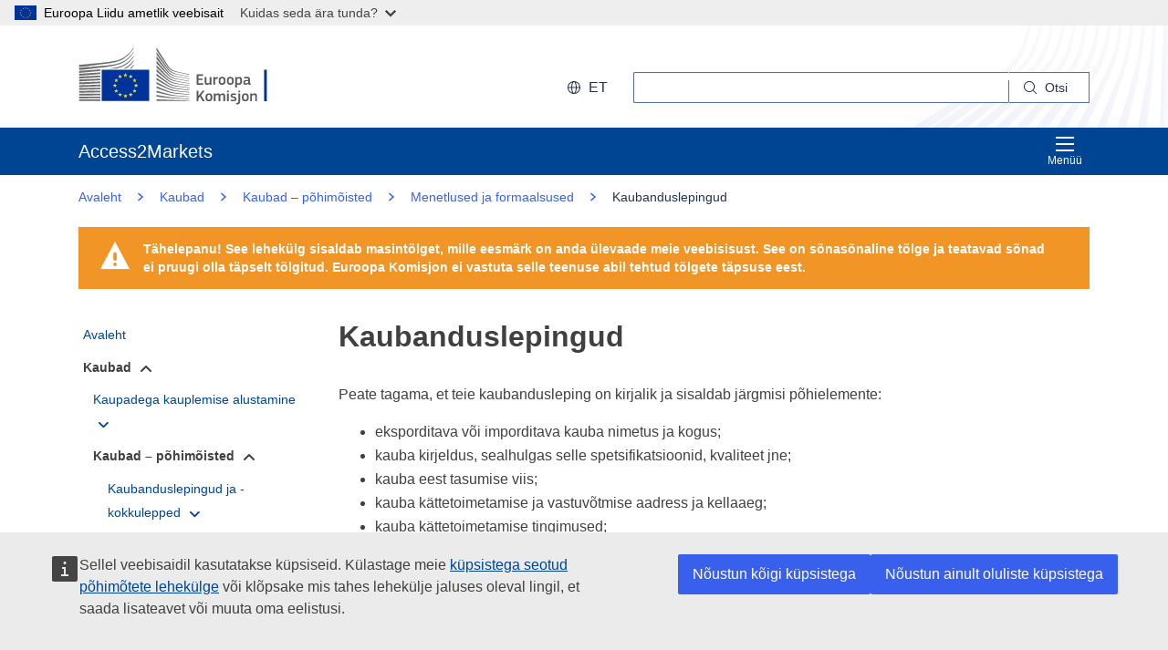

--- FILE ---
content_type: image/svg+xml;charset=UTF-8
request_url: https://trade.ec.europa.eu/access-to-markets/resources/images/logo/positive/logo-ec--et.svg
body_size: 7144
content:
<svg
  width="291"
  height="72"
  viewBox="0 0 291 72"
  fill="none"
  xmlns="http://www.w3.org/2000/svg"
>
<path
    d="M86.9932 27.5411H86.9369H28.567V66.1905H86.9369H86.9932V27.5411Z"
    fill="#003399"
  />
<path
    d="M58.3093 33.3809H60.3442L58.703 34.645L59.3421 36.6472L57.711 35.4135L56.08 36.6472L56.7191 34.645L55.0676 33.3809H57.0975L57.711 31.4293L58.3093 33.3809Z"
    fill="#FFED00"
  />
<path
    d="M58.3808 59.1574H60.4158L58.7796 60.3759L59.4137 62.3023L57.7826 61.1141L56.1516 62.3023L56.7958 60.3759L55.1392 59.1574H57.1691L57.7826 57.2816L58.3808 59.1574Z"
    fill="#FFED00"
  />
<path
    d="M64.8283 57.4535H66.8684L65.2271 58.667L65.8663 60.5934L64.2301 59.4052L62.5991 60.5934L63.2433 58.667L61.5867 57.4535H63.6165L64.2301 55.5726L64.8283 57.4535Z"
    fill="#FFED00"
  />
<path
    d="M64.8283 35.1001H66.8684L65.2271 36.3186L65.8663 38.245L64.2301 37.0568L62.5991 38.245L63.2433 36.3186L61.5867 35.1001H63.6165L64.2301 33.2242L64.8283 35.1001Z"
    fill="#FFED00"
  />
<path
    d="M69.6192 39.8377H71.6491L70.0129 41.0512L70.6469 42.9776L69.0159 41.7894L67.3848 42.9776L68.0291 41.0512L66.3724 39.8377H68.4023L69.0159 37.9568L69.6192 39.8377Z"
    fill="#FFED00"
  />
<path
    d="M69.6192 52.7815H71.6491L70.0129 54.0001L70.6469 55.9265L69.0159 54.7383L67.3848 55.9265L68.0291 54.0001L66.3724 52.7815H68.4023L69.0159 50.9057L69.6192 52.7815Z"
    fill="#FFED00"
  />
<path
    d="M71.4087 46.2085H73.4488L71.8076 47.427L72.4467 49.3534L70.8105 48.1652L69.1795 49.3534L69.8237 47.427L68.1671 46.2085H70.197L70.8105 44.3326L71.4087 46.2085Z"
    fill="#FFED00"
  />
<path
    d="M51.7391 35.1203H53.7689L52.1328 36.3338L52.7668 38.2602L51.1357 37.072L49.5047 38.2602L50.1489 36.3338L48.4974 35.1203H50.5222L51.1357 33.2394L51.7391 35.1203Z"
    fill="#FFED00"
  />
<path
    d="M47.0811 39.8528H49.1212L47.4799 41.0663L48.1139 42.9927L46.4829 41.8045L44.8518 42.9927L45.4961 41.0663L43.8395 39.8528H45.8693L46.4829 37.9719L47.0811 39.8528Z"
    fill="#FFED00"
  />
<path
    d="M45.3529 46.2287H47.3879L45.7517 47.4422L46.3857 49.3686L44.7547 48.1855L43.1237 49.3686L43.7679 47.4422L42.1164 46.2287H44.1411L44.7547 44.3478L45.3529 46.2287Z"
    fill="#FFED00"
  />
<path
    d="M47.0811 52.7967H49.1212L47.4799 54.0153L48.1139 55.9417L46.4829 54.7535L44.8518 55.9417L45.4961 54.0153L43.8395 52.7967H45.8693L46.4829 50.9209L47.0811 52.7967Z"
    fill="#FFED00"
  />
<path
    d="M51.8055 57.4686H53.8354L52.1992 58.6821L52.8332 60.6085L51.2022 59.4203L49.5711 60.6085L50.2154 58.6821L48.5639 57.4686H50.5886L51.2022 55.5877L51.8055 57.4686Z"
    fill="#FFED00"
  />
<path
    d="M95.8693 0.00505726C95.8693 0.00505726 107.869 18.9101 110.068 22.3736C112.262 25.8371 114.772 28.5826 123.653 30.4433C132.535 32.304 136.4 33.1837 136.4 33.1837V33.8562C136.4 33.8562 130.755 32.668 123.495 31.0652C116.234 29.4624 113.264 28.9214 109.956 24.3657C107.2 20.5736 95.8693 3.61517 95.8693 3.61517V0V0.00505726Z"
    fill="#6D6E70"
  />
<path
    d="M95.8693 21.595C95.8693 21.595 106.796 32.9158 109.956 36.1669C113.31 39.6152 117.6 40.8894 123.551 41.941C129.232 42.9422 136.395 44.1 136.395 44.1V44.7371C136.395 44.7371 129.666 43.645 123.551 42.6135C117.553 41.5972 113.356 41.0309 109.92 37.9011C106.842 35.1 95.8693 24.9219 95.8693 24.9219V21.5899V21.595Z"
    fill="#6D6E70"
  />
<path
    d="M95.8693 26.6966C95.8693 26.6966 106.259 36.2377 109.956 39.4989C113.356 42.4972 116.112 43.4326 123.587 44.7422C131.062 46.0517 136.395 46.8658 136.395 46.8658V47.5382C136.395 47.5382 129.63 46.441 123.551 45.4804C117.472 44.5248 113.596 44.1455 109.956 41.2281C105.758 37.8607 95.8693 29.8113 95.8693 29.8113V26.6916V26.6966Z"
    fill="#6D6E70"
  />
<path
    d="M95.8693 32.1321C95.8693 32.1321 107.737 41.4456 109.956 43.0737C112.175 44.7018 115.109 46.6029 123.623 47.8214C132.064 49.0298 136.395 49.6265 136.395 49.6265V50.3343C136.395 50.3343 128.741 49.2371 123.623 48.6001C118.505 47.963 114.583 47.69 109.991 44.6664C105.523 41.7237 95.8693 35.004 95.8693 35.004V32.1321Z"
    fill="#6D6E70"
  />
<path
    d="M95.8693 37.3602C95.8693 37.3602 107.772 45.1973 110.027 46.4411C112.282 47.6798 114.931 49.7023 123.623 50.7995C132.315 51.8967 136.395 52.3922 136.395 52.3922V53.0647C136.395 53.0647 129.206 52.286 123.587 51.6843C117.973 51.0826 114.143 50.2686 109.956 47.9984C105.768 45.7332 95.8693 40.0096 95.8693 40.0096V37.3602Z"
    fill="#6D6E70"
  />
<path
    d="M95.8693 42.5882C95.8693 42.5882 106.392 48.2511 109.956 50.0157C113.928 51.9876 117.364 52.9331 123.587 53.6663C129.697 54.3843 136.395 55.082 136.395 55.082V55.7191C136.395 55.7191 130.203 55.0618 123.587 54.4449C117.027 53.8281 114.69 53.5449 109.956 51.4668C105.722 49.6062 95.8693 45.0657 95.8693 45.0657V42.5831V42.5882Z"
    fill="#6D6E70"
  />
<path
    d="M95.8693 47.8871C95.8693 47.8871 104.183 51.4062 110.027 53.7017C115.774 55.9568 120.166 56.1489 123.658 56.5382C125.197 56.7101 136.395 57.8478 136.395 57.8478V58.4848C136.395 58.4848 129.707 57.9539 123.623 57.423C117.538 56.8921 114.915 56.6646 109.991 55.0517C105.006 53.4135 95.8693 50.2635 95.8693 50.2635V47.8921V47.8871Z"
    fill="#6D6E70"
  />
<path
    d="M95.8693 53.2922C95.8693 53.2922 104.265 55.8658 109.991 57.3523C115.718 58.8388 120.974 59.4455 123.623 59.6175C126.271 59.7944 136.4 60.6085 136.4 60.6085V61.2102C136.4 61.2102 130.638 60.8208 123.587 60.3253C117.886 59.9259 113.31 59.5012 109.956 58.768C106.244 57.959 95.8693 55.522 95.8693 55.522V53.2922Z"
    fill="#6D6E70"
  />
<path
    d="M95.8693 58.6063C95.8693 58.6063 102.736 59.7793 109.991 60.9675C115.432 61.8574 122.799 62.4186 123.587 62.454C124.374 62.4894 136.395 63.3035 136.395 63.3035V63.9405C136.395 63.9405 128.7 63.5462 123.587 63.2681C118.259 62.9748 112.962 62.6563 109.956 62.3478C103.217 61.6551 95.8693 60.7349 95.8693 60.7349V58.6063Z"
    fill="#6D6E70"
  />
<path
    d="M95.8693 64.1074C95.8693 64.1074 106.699 64.5119 109.991 64.5826C113.284 64.6534 136.395 65.5737 136.395 65.5737V66.1956H95.8693V64.1074Z"
    fill="#6D6E70"
  />
<path
    d="M123.582 33.3657C113.78 31.2775 111.561 27.7332 109.915 25.5388C108.268 23.3393 95.8642 5.41516 95.8642 5.41516V8.71179C96.355 9.34382 106.97 23.8348 109.95 27.627C113.31 31.8994 118.571 32.8702 123.582 33.932C128.587 34.9938 136.395 36.4753 136.395 36.4753V35.909C136.395 35.909 126.118 33.9017 123.582 33.3657Z"
    fill="#6D6E70"
  />
<path
    d="M123.582 36.2023C115.534 34.645 112.277 32.127 109.915 29.0832C107.552 26.0343 95.8642 10.4461 95.8642 10.4461V14.2787C96.355 14.85 107.046 27.7534 109.915 30.9995C113.259 34.7866 117.927 35.7826 123.582 36.809C129.237 37.8355 136.39 39.1804 136.39 39.1804V38.6141C136.39 38.6141 128.224 37.1023 123.582 36.2074V36.2023Z"
    fill="#6D6E70"
  />
<path
    d="M123.582 39.1399C115.212 37.5321 113.494 36.2124 109.95 32.3748C107.721 29.963 96.3448 16.6804 95.8642 16.1191V19.6585C95.8642 19.6585 106.494 30.8731 109.915 34.1849C114.399 38.5332 118.607 38.8619 123.582 39.7467C128.557 40.6315 136.39 42.0473 136.39 42.0473V41.4456C136.39 41.4456 126.931 39.7871 123.582 39.145V39.1399Z"
    fill="#6D6E70"
  />
<path
    d="M0.782944 27.7787C0.782944 27.7787 28.4954 24.8562 36.2569 23.7792C48.5281 22.0803 58.57 20.2702 67.8603 6.18875C67.8603 6.18875 67.8705 5.38987 67.8603 5.03088C62.1696 13.591 54.3211 19.4309 43.5122 21.1247C32.9539 22.7831 0.777832 25.2051 0.777832 25.2051V27.7787H0.782944Z"
    fill="#6D6E70"
  />
<path
    d="M0.777832 24.2849C0.777832 24.2849 26.4604 21.1045 34.9224 19.9315C48.3082 18.0809 57.7212 16.4174 67.8552 1.05675C67.8552 1.05675 67.8603 0.394392 67.8552 0.00506592C61.648 9.34384 53.9836 15.3759 42.1931 17.2264C30.6735 19.0365 0.777832 21.6759 0.777832 21.6759V24.2899V24.2849Z"
    fill="#6D6E70"
  />
<path d="M26.9973 64.1326H0.793167V66.1854H26.9973V64.1326Z" fill="#6D6E70" />
<path
    d="M67.8552 22.5708C67.8552 22.5708 67.8705 21.3624 67.8654 21.1045C66.6332 22.9601 65.0124 24.6438 63.141 26.1253H64.9766C66.0094 25.0736 66.9758 23.8955 67.8501 22.5708H67.8552Z"
    fill="#6D6E70"
  />
<path
    d="M67.8552 17.1101C67.8552 17.1101 67.8654 16.0382 67.8603 15.7449C64.8897 20.2146 60.4669 23.7843 55.3539 26.1506L58.3706 26.1404C61.8577 24.1331 65.0993 21.2815 67.8501 17.1101H67.8552Z"
    fill="#6D6E70"
  />
<path
    d="M67.8552 11.6495C67.8552 11.6495 67.8654 10.7141 67.8552 10.3905C62.686 18.172 54.6483 23.4961 44.8212 25.0383C42.4948 25.4023 38.706 25.8068 34.3037 26.2164L46.3039 26.1759C54.224 24.4315 61.6378 21.059 67.845 11.6495H67.8552Z"
    fill="#6D6E70"
  />
<path
    d="M27.0024 60.6742C13.6319 60.745 0.793167 60.8006 0.793167 60.8006V62.9394C0.793167 62.9394 14.2403 62.8433 27.0024 62.7371V60.6742Z"
    fill="#6D6E70"
  />
<path
    d="M27.0024 57.0034C13.7239 57.15 0.788055 57.2613 0.788055 57.2613V59.4456C0.788055 59.4456 14.3733 59.2686 27.0024 59.0714V57.0034Z"
    fill="#6D6E70"
  />
<path
    d="M26.9973 53.3225C13.816 53.55 0.788055 53.722 0.788055 53.722V55.9517C0.788055 55.9517 14.5164 55.6837 26.9973 55.3905V53.3225Z"
    fill="#6D6E70"
  />
<path
    d="M27.0024 49.6214C13.9182 49.9399 0.788055 50.1776 0.788055 50.1776V52.4478C0.788055 52.4478 14.6749 52.0736 27.0024 51.6843V49.6163V49.6214Z"
    fill="#6D6E70"
  />
<path
    d="M27.0075 45.9102C14.0205 46.3197 0.788055 46.6433 0.788055 46.6433V48.959C0.788055 48.959 14.8437 48.4736 27.0075 47.9781V45.9152V45.9102Z"
    fill="#6D6E70"
  />
<path
    d="M27.0024 42.1838C14.1176 42.6995 0.788055 43.104 0.788055 43.104V45.4602C0.788055 45.4602 15.0175 44.8433 27.0024 44.2315V42.1787V42.1838Z"
    fill="#6D6E70"
  />
<path
    d="M27.0075 38.4321C14.2199 39.059 0.782944 39.5596 0.782944 39.5596V41.9613C0.782944 41.9613 15.2016 41.1978 27.0075 40.4647V38.4321Z"
    fill="#6D6E70"
  />
<path
    d="M27.0075 34.6602C14.317 35.4085 0.782944 36.0203 0.782944 36.0203V38.4624C0.782944 38.4624 15.3959 37.5321 27.0075 36.6725V34.6602Z"
    fill="#6D6E70"
  />
<path
    d="M27.0075 30.868C14.404 31.7478 0.782944 32.486 0.782944 32.486V34.9737C0.782944 34.9737 15.5902 33.8512 27.0075 32.8602V30.8731V30.868Z"
    fill="#6D6E70"
  />
<path
    d="M27.0075 27.0405C14.4807 28.0669 0.777832 28.9416 0.777832 28.9416V31.4697C0.777832 31.4697 15.7845 30.1247 27.0075 28.9922V27.0405Z"
    fill="#6D6E70"
  />
<path
    d="M145.394 33.551C145.394 33.3017 145.511 33.1643 145.781 33.1643H152.895C153.124 33.1643 153.261 33.3017 153.261 33.5307V34.7316C153.261 34.9656 153.164 35.0776 152.874 35.0776H147.598V38.4055H152.274C152.523 38.4055 152.661 38.5225 152.661 38.7515V39.9524C152.661 40.1865 152.564 40.2984 152.274 40.2984H147.598V44.1046H153.012C153.246 44.1046 153.358 44.2217 153.358 44.471V45.6515C153.358 45.9009 153.261 45.9976 152.991 45.9976H145.781C145.511 45.9976 145.394 45.8805 145.394 45.6515V33.5459V33.551Z"
    fill="#58595B"
  />
<path
    d="M163.108 46.0034H161.734C161.444 46.0034 161.367 45.866 161.367 45.637V45.0366L161.327 45.0162C160.573 45.5403 159.256 46.1764 158.08 46.1764C155.47 46.1764 155.22 44.6295 155.22 42.5992V36.9153C155.22 36.6812 155.317 36.5286 155.587 36.5286H156.996C157.246 36.5286 157.342 36.666 157.342 36.9153V42.3498C157.342 43.51 157.576 44.2428 158.752 44.2428C159.581 44.2428 160.858 43.622 161.362 43.3726V36.9153C161.362 36.6812 161.438 36.5286 161.729 36.5286H163.102C163.372 36.5286 163.469 36.666 163.469 36.9153V45.637C163.469 45.8864 163.372 46.0034 163.102 46.0034H163.108Z"
    fill="#58595B"
  />
<path
    d="M168.018 45.6365C168.018 45.8706 167.921 46.0029 167.652 46.0029H166.262C165.993 46.0029 165.896 45.8859 165.896 45.6365V36.9148C165.896 36.6654 165.993 36.5281 166.262 36.5281H167.636C167.926 36.5281 168.023 36.6807 168.023 36.9148V37.7646L168.064 37.8053C168.644 37.2659 170.018 36.6044 170.924 36.4314C171.173 36.3754 171.351 36.4314 171.387 36.7621L171.524 38.0597C171.544 38.3294 171.565 38.4464 171.158 38.5228C170.074 38.7365 168.705 39.1232 168.028 39.4132V45.6365H168.018Z"
    fill="#58595B"
  />
<path
    d="M176.526 46.1557C172.638 46.1557 172.389 43.3164 172.389 41.1079C172.389 39.2913 172.796 36.3349 176.526 36.3349C180.256 36.3349 180.8 38.8283 180.8 41.1079C180.8 43.3876 180.53 46.1557 176.526 46.1557ZM176.546 38.1922C174.902 38.1922 174.536 39.2354 174.536 41.2453C174.536 43.2553 174.902 44.2984 176.526 44.2984C178.286 44.2984 178.632 43.3113 178.632 41.2453C178.632 39.1794 178.302 38.1922 176.546 38.1922Z"
    fill="#58595B"
  />
<path
    d="M186.637 46.1557C182.749 46.1557 182.5 43.3164 182.5 41.1079C182.5 39.2913 182.907 36.3349 186.637 36.3349C190.367 36.3349 190.911 38.8283 190.911 41.1079C190.911 43.3876 190.641 46.1557 186.637 46.1557ZM186.657 38.1922C185.013 38.1922 184.647 39.2354 184.647 41.2453C184.647 43.2553 185.013 44.2984 186.637 44.2984C188.397 44.2984 188.743 43.3113 188.743 41.2453C188.743 39.1794 188.413 38.1922 186.657 38.1922Z"
    fill="#58595B"
  />
<path
    d="M197.312 46.1758C196.676 46.1758 195.786 46.0588 194.895 45.7484L194.875 45.7687V49.1729C194.875 49.3867 194.819 49.5597 194.509 49.5597H193.135C192.824 49.5597 192.768 49.4223 192.768 49.1729V36.9147C192.768 36.6653 192.865 36.528 193.135 36.528H194.509C194.778 36.528 194.855 36.6806 194.855 36.9147V37.4948L194.911 37.5355C195.608 37.0521 196.844 36.3753 197.964 36.3753C200.498 36.3753 201.154 38.2886 201.154 41.2094C201.154 44.3592 200.36 46.1758 197.307 46.1758H197.312ZM197.465 38.3089C196.671 38.3089 195.455 38.8687 194.875 39.1791V44.0132C195.745 44.2625 196.442 44.3439 197.099 44.3439C198.493 44.3439 198.976 43.6265 198.976 41.1941C198.976 38.7618 198.493 38.314 197.47 38.314L197.465 38.3089Z"
    fill="#58595B"
  />
<path
    d="M208.858 44.8986C207.892 45.6313 206.594 46.1554 205.302 46.1554C203.251 46.1554 202.656 45.036 202.656 43.4127C202.635 41.1483 203.856 40.1815 206.289 40.1815H208.762V39.6777C208.762 38.5176 208.334 38.1105 206.752 38.1105C206.116 38.1105 204.895 38.2072 204.121 38.2835C203.734 38.3395 203.638 38.3242 203.582 38.0494L203.409 37.3319C203.373 37.0826 203.429 36.9248 203.851 36.7518C204.681 36.4618 206.207 36.3244 207.118 36.3244C210.461 36.3244 210.868 37.6983 210.868 39.8609V43.5908C210.868 44.3846 210.965 44.405 211.566 44.4813C211.856 44.5017 211.932 44.5576 211.932 44.7714V45.5855C211.932 45.7992 211.795 45.9315 211.469 45.9926C211.158 46.0486 210.853 46.0893 210.558 46.0893C209.647 46.0893 209.087 45.8196 208.894 44.9087L208.853 44.8884L208.858 44.8986ZM208.741 41.6928H206.38C205.414 41.6928 204.793 42.0388 204.793 43.316C204.793 44.1658 205.083 44.4355 205.994 44.4355C206.823 44.4355 208.004 43.9521 208.741 43.5247V41.6877V41.6928Z"
    fill="#58595B"
  />
<path
    d="M147.623 59.7064L149.094 57.8134L152.34 53.8138C152.513 53.6205 152.671 53.5238 152.976 53.5238H154.737C155.007 53.5238 155.083 53.7172 154.91 53.9105L150.717 59.0143L155.047 65.9551C155.2 66.2044 155.068 66.3621 154.854 66.3621H153.073C152.742 66.3621 152.61 66.2248 152.457 65.9958L149.287 60.7393L147.588 62.846V65.9958C147.588 66.2095 147.511 66.3621 147.242 66.3621H145.791C145.522 66.3621 145.405 66.2451 145.405 65.9958V53.9105C145.405 53.6612 145.522 53.5238 145.791 53.5238H147.242C147.511 53.5238 147.588 53.6765 147.588 53.9105V59.7114H147.628L147.623 59.7064Z"
    fill="#58595B"
  />
<path
    d="M160.324 66.5092C156.436 66.5092 156.187 63.6698 156.187 61.4614C156.187 59.6448 156.594 56.6884 160.324 56.6884C164.054 56.6884 164.598 59.1817 164.598 61.4614C164.598 63.7411 164.329 66.5092 160.324 66.5092ZM160.344 58.5457C158.701 58.5457 158.334 59.5888 158.334 61.5988C158.334 63.6088 158.701 64.6519 160.324 64.6519C162.085 64.6519 162.431 63.6647 162.431 61.5988C162.431 59.5328 162.1 58.5457 160.344 58.5457Z"
    fill="#58595B"
  />
<path
    d="M179.991 66.3569H178.597C178.327 66.3569 178.23 66.2399 178.23 65.9905V60.5C178.23 59.0701 177.884 58.663 176.918 58.663C176.2 58.663 175.04 59.2228 174.445 59.5332C174.445 59.7265 174.465 60.0726 174.465 60.5204V65.9905C174.465 66.2246 174.389 66.3569 174.098 66.3569H172.689C172.44 66.3569 172.358 66.2399 172.358 65.9905V60.4033C172.358 59.2228 172.048 58.663 171.081 58.663C170.404 58.663 169.32 59.1465 168.588 59.5332V65.9905C168.588 66.2246 168.491 66.3569 168.221 66.3569H166.827C166.578 66.3569 166.481 66.2399 166.481 65.9905V57.2688C166.481 57.0194 166.578 56.8821 166.827 56.8821H168.201C168.491 56.8821 168.588 57.0347 168.588 57.2688V57.8285L168.608 57.8489C169.361 57.3248 170.425 56.7498 171.488 56.709C172.608 56.709 173.539 56.9431 174.134 58.0626C175.101 57.3451 176.297 56.709 177.538 56.709C180.093 56.709 180.342 58.373 180.342 60.3066V65.9905C180.342 66.2246 180.266 66.3569 179.996 66.3569H179.991Z"
    fill="#58595B"
  />
<path
    d="M183.782 55.4933C182.775 55.4933 182.642 54.9335 182.642 54.3738C182.642 53.753 182.856 53.2696 183.782 53.2696C184.708 53.2696 184.922 53.7123 184.922 54.3738C184.922 54.9742 184.749 55.4933 183.782 55.4933ZM184.805 65.9909C184.805 66.2046 184.729 66.3573 184.459 66.3573H183.085C182.815 66.3573 182.698 66.2402 182.698 65.9909V57.2539C182.698 56.9842 182.815 56.8875 183.085 56.8875H184.459C184.729 56.8875 184.805 57.0402 184.805 57.2539V65.9909Z"
    fill="#58595B"
  />
<path
    d="M190.372 66.5092C189.405 66.5092 188.107 66.3718 187.374 66.0818C186.988 65.9291 186.911 65.751 186.967 65.4457L187.105 64.8096C187.166 64.4992 187.298 64.4789 187.609 64.5196C188.458 64.657 189.695 64.7537 190.356 64.7537C191.593 64.7537 192.097 64.4229 192.097 63.6495C192.097 62.759 191.771 62.5656 190.55 62.3926C188.657 62.1229 186.993 61.7158 186.993 59.6092C186.993 57.6959 188.463 56.6884 190.626 56.6884C191.42 56.6884 192.753 56.8054 193.567 57.1158C193.898 57.2532 194.03 57.4058 193.974 57.6959L193.822 58.393C193.761 58.6627 193.649 58.7034 193.298 58.6627C192.468 58.566 191.384 58.449 190.667 58.449C189.43 58.449 189.14 58.795 189.14 59.5328C189.14 60.2707 189.603 60.3826 190.784 60.576C192.621 60.8457 194.285 61.2121 194.285 63.5172C194.285 65.8223 192.371 66.5143 190.377 66.5143L190.372 66.5092Z"
    fill="#58595B"
  />
<path
    d="M198.748 66.571C198.748 69.0847 197.684 70.4942 194.438 70.3772C194.3 70.3772 194.03 70.3009 194.01 69.9905L193.934 69.0796C193.893 68.7692 193.974 68.7133 194.244 68.6522C196.061 68.2858 196.621 68.1128 196.621 66.6015V57.2437C196.621 56.974 196.738 56.8774 197.007 56.8774H198.361C198.651 56.8774 198.748 57.03 198.748 57.2437V66.5608V66.571ZM197.684 55.4933C196.676 55.4933 196.544 54.9335 196.544 54.3738C196.544 53.753 196.778 53.2696 197.684 53.2696C198.59 53.2696 198.824 53.7123 198.824 54.3738C198.824 54.9742 198.651 55.4933 197.684 55.4933Z"
    fill="#58595B"
  />
<path
    d="M205.108 66.5092C201.22 66.5092 200.971 63.6698 200.971 61.4614C200.971 59.6448 201.378 56.6884 205.108 56.6884C208.838 56.6884 209.382 59.1817 209.382 61.4614C209.382 63.7411 209.113 66.5092 205.108 66.5092ZM205.128 58.5457C203.485 58.5457 203.118 59.5888 203.118 61.5988C203.118 63.6088 203.485 64.6519 205.108 64.6519C206.869 64.6519 207.215 63.6647 207.215 61.5988C207.215 59.5328 206.884 58.5457 205.128 58.5457Z"
    fill="#58595B"
  />
<path
    d="M219.086 66.3569H217.697C217.448 66.3569 217.331 66.2399 217.331 65.9905L217.351 60.556C217.351 59.4161 217.081 58.663 215.957 58.663C215.183 58.663 213.83 59.2838 213.306 59.5332V65.9905C213.306 66.2246 213.209 66.3569 212.939 66.3569H211.566C211.296 66.3569 211.199 66.2399 211.199 65.9905V57.2688C211.199 57.0194 211.296 56.8821 211.566 56.8821H212.939C213.209 56.8821 213.306 57.0194 213.306 57.2688V57.8489C213.306 57.8489 213.347 57.8692 213.362 57.8692C214.079 57.3655 215.433 56.709 216.608 56.709C219.219 56.709 219.453 58.429 219.453 60.383V65.9905C219.453 66.2246 219.376 66.3569 219.086 66.3569Z"
    fill="#58595B"
  />
<path d="M231.574 66.3571V27.4961H228.256V66.3571H231.574Z" fill="#003399" />
</svg>
